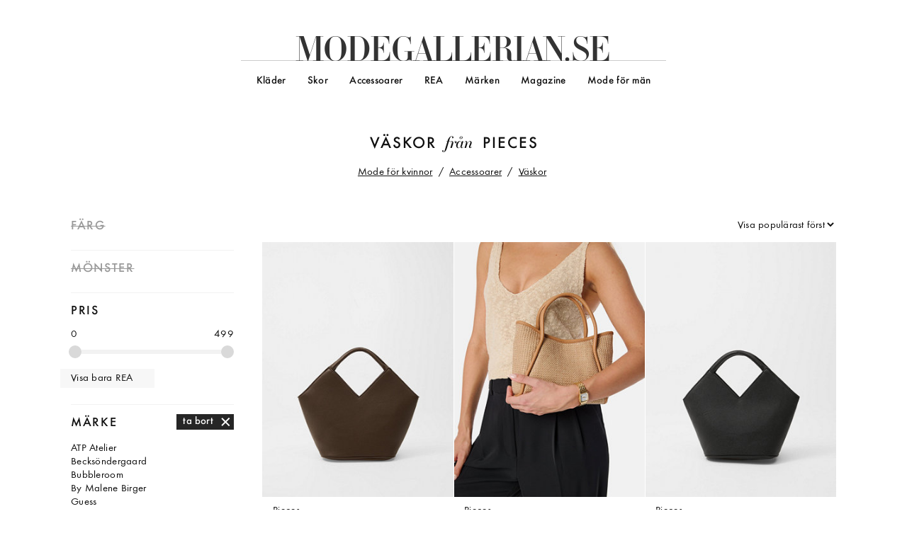

--- FILE ---
content_type: text/html; charset=utf-8
request_url: https://www.modegallerian.se/pieces/vaskor
body_size: 16893
content:
<!DOCTYPE html>
<html class="no-js" lang="sv">
<head>
	<meta charset="UTF-8">
	<meta http-equiv="X-UA-Compatible" content="IE=edge">
	<meta name="viewport" content="width=device-width,minimum-scale=1,initial-scale=1">
	<link rel="dns-prefetch preconnect" href="https://s0.mgcdn.se" crossorigin>
	<title>Snygga v&#228;skor fr&#229;n Pieces - Modegallerian</title>
	<script> (function(n,t,i,r,u){function o(){return(new RegExp("(^|;)\\s*"+r+"=([^;]*)\\s*(;|$)").exec(t.cookie||"")||[])[2]}function c(n){var t=[];return(n||"").split(".").forEach(function(n){var i=/^(\d+)=(\d)$/.exec(n);i&&t.push({id:parseInt(i[1],10),k:parseInt(i[2],10)})}),t}function l(n){return u.map(function(t){var e=t[0],s=t[1],r=t[2],i=0,u=n.filter(function(n){return n.id===e})[0],o,f;if(u&&u.k<r.length)i=u.k;else for(o=Math.random(),f=0;i<r.length-1;i++)if(f+=r[i],o<f)break;return{id:e,k:i,key:s}}
)}function a(n){var i="",u=new Date(2e3,1,1);return n&&n.length&&(i=n.map(function(n){return n.id+"="+n.k}).join("."),u=new Date(Date.now()+2592e6)),t.cookie=r+"="+i+";path=/;expires="+u.toUTCString(),i}var e,f,s,h;if(n[i]=function(){(n[i].q=n[i].q||[]).push(arguments)},!n.requestAnimationFrame){n[i].ga=function(){};return}e=["js"];n[i].ga=function(){var t={PageType:["contentGroup1","dimension1"]},r=n[i].f=[];return function(n,i){var u=t[n];u&&u.forEach(function(n){return r.push([n,i])})}}();f=[
];navigator.cookieEnabled&&(s=o(),h=c(s),f=l(h),a(f)!==o()&&(f=[]));n[i][r]=f.reduce(function(n,t){return t.k>0&&e.push(r+t.id+String.fromCharCode(96+t.k)),n.concat([["expId",t.key],["expVar",t.k]])},[]);t.documentElement.className=e.join(" ")})(window,document,"modegallerian","cx",[]) </script>
	<script> modegallerian.ga("PageType","Selection") </script>
	<script> window.ga=function(){(ga.q=ga.q||[]).push(arguments)};ga.l=+new Date; </script>
	<script> (function(n,t,i){var u,r;for(n("create",i.propertyId,i.cookieDomain),u=(i.fields||[]).concat(t.f||[]).concat(t.cx||[]),r=0;r<u.length;r++)n("set",u[r][0],u[r][1]);n("send","pageview")})(ga,modegallerian,{"propertyId":"UA-8355593-1","cookieDomain":"modegallerian.se"}) </script>
	<script async src="https://www.google-analytics.com/analytics.js"></script>
	<script async src="/!/js/a39e7b63a60ddeb837a2cc8d6c3ed66e/main.min.js"></script>
	<style> /* https://www.fontspring.com/licenses/jtd/webfont */
@font-face{font-family:"Essonnes";src:url(/!/fonts/4010f0b02ddadd7fecaf37f9edfea307/essonnesheadline-regular.woff2) format("woff2"),url(/!/fonts/ed6178919e945f5944b05ed4bd246eda/essonnesheadline-regular.woff) format("woff")}
/* https://www.fontspring.com/licenses/jtd/webfont */
@font-face{font-family:"Essonnes";font-style:italic;src:url(/!/fonts/881b6f7ad9c4d3b5e3a9b5d629ba76f2/essonnesdisplay-italic.woff2) format("woff2"),url(/!/fonts/cf1360e60b5899008aaecbf2c6a76ad6/essonnesdisplay-italic.woff) format("woff")}
/* https://www.fontspring.com/licenses/fontsite/webfont */
@font-face{font-family:"Function";src:url(/!/fonts/da52cc8bcff4d3b74d4c59446c979312/functionpro-book.woff2) format("woff2"),url(/!/fonts/88698cea765e619d3f56ae74e6d9a7a9/functionpro-book.woff) format("woff")}
/* https://www.fontspring.com/licenses/fontsite/webfont */
@font-face{font-family:"Function";font-weight:bold;src:url(/!/fonts/d3d5322e262ac3c1e38337d0a6b746e2/functionpro-medium.woff2) format("woff2"),url(/!/fonts/5097c279d745135d65b1a41b9a74692a/functionpro-medium.woff) format("woff")}
/* normalize.css v4.1.1 | MIT License | github.com/necolas/normalize.css */
html{-ms-text-size-adjust:100%;-webkit-text-size-adjust:100%}body{margin:0}article,aside,figcaption,figure,footer,header,main,nav,section{display:block}a{background-color:transparent;-webkit-text-decoration-skip:objects}a:active,a:hover{outline-width:0}b,strong{font-weight:inherit}b,strong{font-weight:bolder}img{border-style:none}
/* normalize.css v4.1.1 | MIT License | github.com/necolas/normalize.css */
button,input,select,textarea{font:inherit;margin:0}button,input{overflow:visible}button,select{text-transform:none}button,html [type="button"],[type="reset"],[type="submit"]{-webkit-appearance:button}button::-moz-focus-inner,[type="button"]::-moz-focus-inner,[type="reset"]::-moz-focus-inner,[type="submit"]::-moz-focus-inner{border-style:none;padding:0}button:-moz-focusring,[type="button"]:-moz-focusring,[type="reset"]:-moz-focusring,[type="submit"]:-moz-focusring{outline:1px dotted ButtonText}
/* modegallerian.se */
*{box-sizing:border-box}html{font-size:16px}body{font-family:"Function",sans-serif;font-weight:normal;letter-spacing:.015em;font-size:20px;line-height:1;min-width:320px;color:#0f0f0f}a{text-decoration:none;color:inherit}h1,h2,h3{font-size:100%;font-weight:normal;line-height:1;margin:0;padding:0}figure,p{margin:0}button,input,select,textarea{font-family:"Function",sans-serif;font-weight:normal;letter-spacing:.015em;line-height:inherit;color:inherit}input{-webkit-appearance:none;border-radius:0}::-webkit-input-placeholder{
color:inherit;opacity:1}::-moz-placeholder{color:inherit;opacity:1}:-ms-input-placeholder{color:inherit;opacity:1}::placeholder{color:inherit;opacity:1}body>header a{display:block}body>header .logo{display:-ms-flexbox;display:flex;-ms-flex-align:center;align-items:center;-ms-flex-pack:center;justify-content:center}body>header .logo a{font-family:"Essonnes",serif;font-weight:normal;letter-spacing:normal;position:relative;font-size:120%;letter-spacing:-.049em;text-transform:uppercase;color:#333}body>header
.logo .d{letter-spacing:-.042em}body>header .logo .e1{letter-spacing:-.007em}body>header .logo .g{letter-spacing:-.091em}body>header .logo .a1{letter-spacing:-.084em}body>header .logo .l1{letter-spacing:-.07em}body>header .logo .l2{letter-spacing:-.063em}body>header .logo .e2{letter-spacing:-.028em}body>header .logo .r{letter-spacing:-.056em}body>header .logo .i{letter-spacing:-.063em}body>header .logo .a2{letter-spacing:-.112em}body>header .logo ._{letter-spacing:0}body>header .logo .e3{letter-spacing:.033em
}body>footer{display:-ms-flexbox;display:flex;-ms-flex-flow:column nowrap;flex-flow:column nowrap;-ms-flex-align:center;align-items:center;padding:4rem 0 8rem;text-align:center;background:#262626;color:#fff}body>footer .social{font-size:80%;margin:-.5em -.2em -.5em 0}body>footer .social div{display:-ms-flexbox;display:flex;-ms-flex-flow:row nowrap;flex-flow:row nowrap;-ms-flex-align:center;align-items:center}body>footer .social div+div{margin-top:1em}body>footer .social .icon{display:block;width:1.5em;
height:1.5em}body>footer .social .icon svg{fill:white}body>footer .social a{display:block;text-decoration:underline}body>footer .newsletter{margin:3em 0}body>footer .newsletter p{margin-bottom:.5em}body>footer .newsletter-widget{padding:1em;background:linear-gradient(174deg,rgba(255,255,255,.04) 30%,rgba(255,255,255,.06) 60%,rgba(255,255,255,.04) 90%)}body>footer .newsletter-widget button{background:#fff;color:#000}body>footer ul{list-style:none;margin:0;padding:0;display:inline-block;font-size:80%;
line-height:1.25}body>footer a{padding:0 1em;white-space:nowrap}body>footer .copyright{margin-top:1.5em}.ggl{position:relative}.ggl img{position:absolute;bottom:0;left:0}body>header .logo .man{position:absolute;font-family:"Function",sans-serif;font-size:50%;font-weight:bold;letter-spacing:.01em;line-height:.8}body>header .logo .man::after{content:"";position:absolute;top:0;left:-.5em;bottom:0;right:-1em;background:rgba(0,191,255,.15);transform:rotate(-6deg)}body>header ul{list-style:none;margin:0;
padding:0}body>header>div{position:relative;width:100%;background:#fff;z-index:1}body>header>div.hello{position:fixed}body>header>div.bye{position:absolute}body>header .toggle-state,body>header .toggle-button{display:none}body>header nav a{line-height:1.5}body>header .more a::before{content:"» "}.scrolltotop{display:-ms-flexbox;display:flex;-ms-flex-align:center;align-items:center;-ms-flex-pack:center;justify-content:center;position:fixed;bottom:1em;right:1em;width:2em;height:2em;text-align:center;
background:#0f0f0f;color:#fff;border-radius:100%;opacity:0;visibility:hidden;transition:opacity .3s ease-out,visibility 0s linear .3s}.scrolltotop svg{width:90%}.scrolltotop.visible{opacity:1;visibility:visible;transition-delay:0s}.no-js .scrolltotop{display:none}body>main{padding-bottom:6rem}body>main>aside:last-of-type{margin:6rem 0 -6rem;padding:4rem 0;background:#f7f7f7}body>main>.push{position:relative;margin-bottom:2rem}body>main>.push>div{display:none;background-size:cover}body>main>.push>a{
position:absolute;top:0;left:0;bottom:0;right:0}.newsletter-widget form{display:-ms-flexbox;display:flex;-ms-flex-pack:center;justify-content:center;-ms-flex-align:center;align-items:center}.newsletter-widget input{padding:0;outline:0;border:0;background:transparent;-ms-flex:1 0 auto;flex:1 0 auto;line-height:1.5;border-bottom:1px solid currentColor}.newsletter-widget button{padding:0;border:0;cursor:pointer;-ms-flex:0 0 3em;flex:0 0 3em;margin-left:1em;font-size:80%;font-weight:bold;line-height:2
}.newsletter-widget .feedback{margin-bottom:.5em;font-weight:bold;color:#36b39e}.newsletter-widget .feedback.error{color:#dc143c}.newsletter-widget .error+form button{background:#dc143c}.breadcrumb-trail{cursor:default}.breadcrumb-trail>span{font-size:80%}.breadcrumb-trail a{margin-right:.25em;text-decoration:underline}.breadcrumb-trail .separator::before{content:"/";margin-right:.25em}.productsample{display:block;position:relative;overflow:hidden;padding-top:133.334%}.productsample img{position:absolute;
top:0;left:0;width:100%;height:auto}.productsample span{display:block;width:100%;font-size:80%;line-height:1.25}.productsample .brand{padding-top:.7em}.productsample .price{padding-top:.4em}.productsample .sale{color:#dc143c}.productsample .sale::after{content:attr(data-old);color:#0f0f0f;text-decoration:line-through;white-space:nowrap;margin-left:.5em}.refiner ul{list-style:none;margin:0;padding:0}.refiner .header{-webkit-tap-highlight-color:transparent;font-size:120%;font-weight:bold;letter-spacing:.09em;
line-height:1.2;text-transform:uppercase;display:-ms-flexbox;display:flex;-ms-flex-flow:row wrap;flex-flow:row wrap;-ms-flex-pack:justify;justify-content:space-between;-ms-flex-align:center;align-items:center;cursor:default}.refiner .header span{display:block}.refiner .header .reset{position:relative;top:-.1em;padding:0 2em 0 .66em;font-size:80%;line-height:1.55;letter-spacing:.015em;text-transform:none;background:#262626;color:#fff}.refiner .header .reset::before,.refiner .header .reset::after{
content:"";position:absolute;top:50%;right:.33em;width:1em;height:2px;margin-top:-1px;background:currentColor;transform:rotate(45deg)}.refiner .header .reset::after{transform:rotate(-45deg)}.refiner+.refiner{margin-top:1.5em;padding-top:1em;border-top:1px solid #f2f2f2}.refiner .body{line-height:1.25}.refiner .header~.body{padding-top:1em}.refiner.unavailable{color:#999}.refiner.unavailable .header{text-decoration:line-through}.refiner.unavailable .body{display:none}.brand-refiner .top{display:-ms-flexbox;
display:flex;-ms-flex-flow:column nowrap;flex-flow:column nowrap;-ms-flex-align:stretch;align-items:stretch}.brand-refiner .top>.active{display:inline-block;margin-left:-1em;padding:.25em 2em .25em 1em;background:#ffc;-ms-flex-item-align:start;align-self:flex-start;cursor:default}.brand-refiner .top a{display:inline-block}.brand-refiner .top span{display:inline-block;margin-left:-1em;padding:.25em 2em .25em 1em;background:#ffc;cursor:default}.brand-refiner .search{position:relative;margin-top:1em;
width:100%;transition:width .15s ease-out}.js .brand-refiner .search{min-height:calc(1.5em + 1px)}.brand-refiner .search .search-query{display:-ms-flexbox;display:flex;line-height:1.5;border-bottom:1px solid #0f0f0f}.brand-refiner .search .search-query label{display:block;-ms-flex:0 0 2em;flex:0 0 2em;height:1.5em}.brand-refiner .search .search-query label svg{height:100%}.brand-refiner .search .search-query input{-ms-flex:1 1 auto;flex:1 1 auto;padding:0;outline:0;border:0;background:transparent
}.brand-refiner .search .search-results{position:absolute;top:100%;left:0;right:0;padding:1em 0;line-height:1;background:#fff;box-shadow:0 .5em 1em rgba(0,0,0,.2);z-index:1}.brand-refiner .search .search-results a{display:block;padding:.25em 2em;overflow:hidden;text-overflow:ellipsis;white-space:nowrap}.brand-refiner .search .search-results a:hover,.brand-refiner .search .search-results a.selected{background:#ffc;color:inherit}.brand-refiner .search .search-results .none{display:block;padding:.25em
2em;color:#999}.brand-refiner .search .search-results:hover a.selected:not(:hover){background:none;color:inherit}.brand-refiner .search:not(.ready){margin-left:-1em;padding-left:1em;width:60%;background:#f7f7f7}.brand-refiner .search:not(.ready) .search-query{border-bottom-color:transparent}.color-refiner .swatch{display:block;padding-top:100%;font-size:0;white-space:nowrap;color:transparent}.color-refiner .colors{display:-ms-flexbox;display:flex;background-image:repeating-linear-gradient(-45deg,transparent,transparent
5px,#f2f2f2 3px,#f2f2f2 8px)}.color-refiner .colors li{-ms-flex:0 0 10%;flex:0 0 10%;overflow:hidden}.color-refiner .colors .white{position:relative}.color-refiner .colors .white::before,.color-refiner .colors .white::after{content:"";position:absolute;top:0;left:0;background:rgba(0,0,0,.15)}.color-refiner .colors .white::before{width:1px;height:100%}.color-refiner .colors .white::after{width:100%;height:1px}.color-refiner .shades .list{display:-ms-flexbox;display:flex;margin:1em 0 .5em}.color-refiner
.shades .list .swatch{-ms-flex:1 0 auto;flex:1 0 auto;padding-top:10%}.color-refiner .shades .list .white{border:1px solid rgba(0,0,0,.15);border-left:0}.color-refiner .shades .all{text-decoration:underline}.contextual-refiner .header{-ms-flex-pack:start;justify-content:flex-start}.contextual-refiner .header>span{margin-right:.5em}.contextual-refiner .body a{display:inline-block}.contextual-refiner .body span{color:#d9d9d9;cursor:default}.contextual-refiner .body ul{display:-ms-flexbox;display:flex;
-ms-flex-flow:column nowrap;flex-flow:column nowrap;-ms-flex-align:stretch;align-items:stretch}.contextual-refiner .body ul>.active{display:inline-block;margin-left:-1em;padding:.25em 2em .25em 1em;background:#ffc;-ms-flex-item-align:start;align-self:flex-start;cursor:default}.contextual-refiner .body ul ul{margin-left:1em}.contextual-refiner .body .root>a{font-weight:bold}.contextual-refiner .body .root+.root{margin-top:1em}.pattern-refiner .body{display:-ms-flexbox;display:flex;-ms-flex-flow:row
wrap;flex-flow:row wrap;margin:0 0 -8px -8px}.pattern-refiner .pattern{display:inline-block;-ms-flex-preferred-size:calc(33.333% - 8px);flex-basis:calc(33.333% - 8px);margin:0 0 8px 8px;overflow:hidden;height:50px;text-indent:100%;white-space:nowrap;background:url(/!/img/sprites/10bfda56b275f4638c1f113692e92964/patterns.png) 0 0 no-repeat}.pattern-refiner .nopattern{background-color:#f2f2f2}.pattern-refiner .stripes{background-position:0 -100px}.pattern-refiner .checks{background-position:0 -200px
}.pattern-refiner .dots{background-position:0 -300px}.pattern-refiner .patterned{background-position:0 -200px;background-size:100px 300px}.pattern-refiner .print{background-position:0 -250px;background-size:100px 300px}.pattern-refiner .active{background-color:#ffc}.price-refiner .range .labels{display:-ms-flexbox;display:flex;-ms-flex-pack:justify;justify-content:space-between;margin-top:-.5em;line-height:2}.price-refiner .range .label{cursor:default}.price-refiner .range .slider{position:relative;
margin-left:-3px;height:18px}.price-refiner .range .slider::before{content:"";position:absolute;top:6px;left:3px;bottom:6px;right:1px;background:#f2f2f2}.price-refiner .range .handle{position:absolute;width:18px;height:18px;background:#d9d9d9;border-radius:18px;box-shadow:0 0 1px white;cursor:pointer}.price-refiner .range .handle::after{content:"";position:absolute;width:36px;height:36px;top:-9px;left:-9px}.price-refiner .sale{margin-top:1em}.price-refiner .sale a{display:inline-block;margin-left:-1em;
padding:.25em 2em .25em 1em;background:#f7f7f7}.price-refiner .sale.active a{background:#ffc}.tag-refiner .body a{display:inline-block}.tag-refiner .body span{color:rgba(0,0,0,.3);cursor:default}.tag-refiner .body ul{display:-ms-flexbox;display:flex;-ms-flex-flow:column nowrap;flex-flow:column nowrap;-ms-flex-align:stretch;align-items:stretch}.tag-refiner .body ul>.active{display:inline-block;margin-left:-1em;padding:.25em 2em .25em 1em;background:#ffc;-ms-flex-item-align:start;align-self:flex-start;
cursor:default}.type-refiner .body ul{display:-ms-flexbox;display:flex;-ms-flex-flow:column nowrap;flex-flow:column nowrap;-ms-flex-align:stretch;align-items:stretch}.type-refiner .body ul>.active{display:inline-block;margin-left:-1em;padding:.25em 2em .25em 1em;background:#ffc;-ms-flex-item-align:start;align-self:flex-start;cursor:default}.visual-refiner ul a{display:inline-block}.visual-refiner ul+ul{margin-top:1em}.selection header{display:-ms-flexbox;display:flex;-ms-flex-flow:column nowrap;
flex-flow:column nowrap;-ms-flex-align:center;align-items:center;-ms-flex-pack:center;justify-content:center;position:relative;overflow:hidden;min-height:6em;padding-top:2.5em;padding-bottom:2em}.selection header a{text-decoration:underline}.selection header h1{font-size:120%;font-weight:bold;letter-spacing:.09em;line-height:1.2;text-transform:uppercase;margin:-.2em 0;padding-left:.09em;margin:-.1em 0;text-align:center}.selection header .copy{font-size:64%;line-height:1.4;margin-top:2em;text-align:left
}.selection header .copy p+p{margin-top:1.39em}.selection header .copy .toggle{-webkit-tap-highlight-color:transparent;display:none}.selection header.has-cover{color:#fff;z-index:0}.selection header.has-cover .copy{font-weight:bold}.selection header.has-cover .cover{position:absolute;top:0;left:0;width:100%;height:100%;background:#262626 none 50% 25%;background-size:cover;z-index:-1}.selection header.has-cover .cover::before{content:"";position:absolute;top:0;left:0;width:100%;height:100%;background:rgba(38,38,38,.5)
}.selection header:not(.has-cover){min-height:0;padding-top:1em;padding-bottom:1em}.selection header h1 a{text-decoration:none}.selection header h1 .cn{font-family:"Essonnes",serif;font-weight:normal;letter-spacing:normal;font-style:italic;text-transform:none;margin:0 .25em 0 .15em}.selection header h1 .price{text-transform:none}.selection header .more{margin-left:.5em;white-space:nowrap}.selection header .more::before{content:"» "}.selection .breadcrumbs:not(:empty){display:-ms-flexbox;display:flex;
-ms-flex-pack:center;justify-content:center}.selection .categories .sections{display:-ms-flexbox;display:flex}.selection .categories .sections h2{display:-ms-flexbox;display:flex;-ms-flex:1 0 auto;flex:1 0 auto;position:relative;line-height:5}.selection .categories .sections h2 a{display:block;position:relative;width:100%;font-size:150%;font-weight:bold;text-align:center;text-shadow:0 0 15px black;text-transform:none;color:#fff}.selection .categories .sections h2 span{position:absolute;top:0;left:0;
bottom:0;right:0;background:#262626 50% 50% no-repeat;background-size:cover}.selection .categories .groups{list-style:none;margin:0;padding:0;display:-ms-flexbox;display:flex;-ms-flex-pack:center;justify-content:center;margin-top:2rem;padding:2rem 0;background:#f7f7f7}.selection .categories .groups h2{font-weight:bold;margin-bottom:.5em}.selection .categories .groups a{display:block}.selection .categories .groups li>a{font-size:80%;line-height:1.25;white-space:nowrap}.selection .refiners{font-size:80%
}.selection .sortorder{font-size:80%;text-align:right;margin-bottom:1em}.selection .sortorder select{padding:0 0 0 .5em;border:0;background:#fff}.no-js .selection .sortorder{display:none}.selection .productsample-list{list-style:none;margin:0;padding:0;display:-ms-flexbox;display:flex;-ms-flex-flow:row wrap;flex-flow:row wrap}.selection .productsample-list .productsample span{padding-left:1em}.selection .productsample-list>.push{position:relative}.selection .productsample-list>.push a{display:block
}.selection .productsample-list>.push img{display:block;max-width:100%}.selection .productsample-list>.push+.push{display:none}.selection .pager{display:-ms-flexbox;display:flex;-ms-flex-flow:column nowrap;flex-flow:column nowrap;-ms-flex-align:center;align-items:center;margin-top:2rem}.selection .pager ol{list-style:none;margin:0;padding:0;display:-ms-flexbox;display:flex;-ms-flex-align:baseline;align-items:baseline;font-size:80%;line-height:2}.selection .pager ol li>a{display:block;padding:0 .5em
}.selection .pager ol li>span{display:block;white-space:nowrap;cursor:default}.selection .pager ol .current{padding:0 .75em;background:#ffc}.selection .pager ol li:first-of-type span{padding-right:.5em}.selection .pager ol li:last-of-type span{padding-left:.5em}.selection .pager .next{display:inline-block;padding:1em 4em;font-size:80%;font-weight:bold;letter-spacing:.1em;text-align:center;text-transform:uppercase;background:#262626;color:#fff;margin-top:1em}.selection .no-matches{text-align:center
}.selection .no-matches::after{content:"☹";display:block;font-size:300%;margin-top:.2em}.selection .help.continued{position:relative;margin-top:4rem}.selection .help.continued>a[id]{margin-top:-6em;position:absolute}.selection .help.continued p{line-height:1.5;margin:1.5em 0;margin-bottom:0}.selection .help.continued p a{text-decoration:underline}.selection .inspiration{margin-top:4rem}.selection .inspiration h2{font-size:120%;font-weight:bold;letter-spacing:.09em;line-height:1.2;text-transform:uppercase;
margin:-.2em 0;padding-left:.09em;padding-bottom:2rem;text-align:center}.selection .inspiration h2 a{text-decoration:none}.selection .inspiration h2 .cn{font-family:"Essonnes",serif;font-weight:normal;letter-spacing:normal;font-style:italic;text-transform:none;margin:0 .25em 0 .15em}.selection .inspiration h2 .price{text-transform:none}.selection .inspiration ul{list-style:none;margin:0;padding:0}.selection .inspiration li{position:relative}.selection .inspiration .cover{display:block;position:relative;
padding-top:50%;background-color:#f7f7f7;background-position:0 0;background-size:cover}.selection .inspiration .cover span{position:absolute;bottom:2em;left:0;max-width:75%;padding:.5em 1em .5em 2em;font-size:80%;font-weight:bold;background:rgba(255,255,255,.85)}.selection .inspiration blockquote{position:relative;padding:0;margin:1.5em 0 0;font-size:80%;line-height:1.25}.selection .inspiration blockquote::before{content:"";display:inline-block;width:1.5em}.selection .inspiration blockquote::after{
font-family:"Essonnes",serif;font-weight:normal;letter-spacing:normal;content:"“";position:absolute;top:-.2em;left:0;font-size:250%}.selection.bonprix .refiners,.selection.bonprix .results{display:none}.selection.bonprix .banner{display:-ms-flexbox;display:flex;-ms-flex-align:center;align-items:center;-ms-flex-pack:center;justify-content:center;margin:0 auto;height:460px;background-size:cover}.selection.bonprix .banner span{font-family:"Essonnes",serif;font-weight:normal;letter-spacing:normal;display:block;
font-size:200%;padding:.5em .75em;background:rgba(255,255,255,.5)}.shoppinglink{position:relative;height:100%;background:#fff}.shoppinglink span{display:-ms-flexbox;display:flex;-ms-flex-pack:start;justify-content:flex-start}.shoppinglink p{font-size:80%;line-height:1.25;padding:1em 0}.shoppinglink a{font-size:80%;text-decoration:underline}.shoppinglink a::after{content:"";position:absolute;top:0;left:0;width:100%;height:100%}.shoppinglink-list{list-style:none;margin:0;padding:0;display:-ms-flexbox;
display:flex;-ms-flex-flow:row wrap;flex-flow:row wrap;-ms-flex-pack:justify;justify-content:space-between}@media screen and (orientation:landscape){.selection .categories .sections{-ms-flex-pack:center;justify-content:center;margin-left:-1px}.selection .categories .sections h2{-ms-flex-preferred-size:30%;flex-basis:30%;margin-left:1px;line-height:7}}@media screen and (orientation:portrait){.selection .categories .sections{-ms-flex-flow:column nowrap;flex-flow:column nowrap;margin-bottom:-1px}.selection
.categories .sections h2{margin-bottom:1px}}@media screen and (max-width:767px){body>header>div{height:3em;border-bottom:1px solid #0f0f0f}body>header .logo{height:100%;box-shadow:0 0 1em rgba(15,15,15,.2)}body>header .logo a{padding:.5em 1em}body>footer{padding-top:6rem}body>footer .newsletter{min-width:320px;width:calc(100% - 2em)}body>footer .newsletter p span{white-space:nowrap}body>footer .newsletter p span+span{display:block;margin-top:.25em}body>header .logo .man{top:.33em;right:2.05em}body>header{
height:3em}body>header>div{position:fixed}body>header .toggle-state{opacity:0;display:block;position:absolute;top:1em;right:1em}body>header .toggle-button{display:block;position:absolute;top:0;right:0;width:3em;height:3em}body>header .toggle-button span,body>header .toggle-button::before,body>header .toggle-button::after{position:absolute;top:50%;left:50%;margin-left:-.5em;width:1em;height:.1em;background:#0f0f0f;transition:all .5s ease}body>header .toggle-button::before{content:"";margin-top:-.25em
}body>header .toggle-button::after{content:"";margin-top:.25em}body>header nav{visibility:hidden;position:absolute;position:fixed;top:calc(3em - 1px);left:0;right:0;height:calc(100vh - 3em + 1px);padding-left:calc(55% - 150px);background:transparent;transition:background-color .3s ease-out}body>header nav>ul{visibility:hidden;overflow:hidden;overflow-y:auto;height:calc(100vh - 3em + 1px);padding:1em 0 6em 1em;background:#fff;border-top:1px solid #0f0f0f;transform:translateX(100%);transition:transform
.3s cubic-bezier(0,1,.5,1)}body>header nav>ul>li{margin-top:.5em;padding-left:1em}.js body>header nav .group:not(.expanded)>a{position:relative}.js body>header nav .group:not(.expanded)>a::after{content:" …"}.js body>header nav .group:not(.expanded)>a span{position:absolute;top:0;left:0;width:100%;height:100%}.js body>header nav .group:not(.expanded) .nested{display:none}body>header nav .men::before,body>header nav .women::before{content:"";display:block;width:2em;margin-top:2em;padding-top:1em;
border-top:1px solid #0f0f0f}body>header .nav-overlay{display:none}body>header .nested{padding:0 0 .5em 1em}body>header .toggle-state:checked~.toggle-button span{opacity:0}body>header .toggle-state:checked~.toggle-button::before{margin-top:-.05em;transform:rotate(225deg) scaleX(1.2)}body>header .toggle-state:checked~.toggle-button::after{margin-top:-.05em;transform:rotate(-225deg) scaleX(1.2)}body>header .toggle-state:checked~nav{visibility:visible;background:rgba(38,38,38,.5)}body>header .toggle-state:checked~nav>ul{
visibility:visible;transform:translateX(0)}.scrolltotop{bottom:2em;font-size:80%;background:rgba(255,255,255,.25);color:inherit}.scrolltotop svg{width:100%}body>main>aside:last-of-type{padding-left:2rem;padding-right:2rem}body>main>.push{margin:1rem 1rem 2rem}body>main>.push>div.m{display:block;padding-bottom:100%}.breadcrumb-trail{line-height:1.25;margin-top:-.25em}.breadcrumb-trail>span{font-size:70%}.refiner+.refiner{margin-top:0;padding-top:0}.refiner:last-of-type{border-bottom:1px solid #f2f2f2
}.refiner .header{font-size:80%;padding-top:1em;padding-bottom:1em}.refiner .header .reset{font-size:100%}.refiner .header~.body{padding-top:0;padding-bottom:1em}.js .refiner.collapsible:not(.expanded):not(.active) .header::after{content:"»";display:inline-block;margin-left:auto;transform:rotate(90deg)}.js .refiner.collapsible:not(.expanded).unavailable .header::after{content:""}.js .refiner.collapsible:not(.expanded) .body{display:none}.brand-refiner .top{margin-left:1em;line-height:1.5}.brand-refiner
.top>li{position:relative}.brand-refiner .top>li a::after{content:"";position:absolute;top:0;left:0;bottom:0;right:0}.brand-refiner .search:not(.ready){margin-left:0}.contextual-refiner .body ul{margin-left:1em;line-height:1.5}.contextual-refiner .body ul>li{position:relative}.contextual-refiner .body ul>li a::after{content:"";position:absolute;top:0;left:0;bottom:0;right:0}.contextual-refiner .header>span{text-transform:none}.tag-refiner .body ul{margin-left:1em;line-height:1.5}.tag-refiner .body
ul>li{position:relative}.tag-refiner .body ul>li a::after{content:"";position:absolute;top:0;left:0;bottom:0;right:0}.type-refiner .body ul{margin-left:1em;line-height:1.5}.type-refiner .body ul>li{position:relative}.type-refiner .body ul>li a::after{content:"";position:absolute;top:0;left:0;bottom:0;right:0}.selection header{padding-left:2rem;padding-right:2rem}.selection header h1{font-size:96%}.selection header{padding-top:1em;padding-bottom:1em}.js .selection header .copy.long:not(.full){position:relative;
max-height:5.6em;overflow:hidden}.js .selection header .copy.long:not(.full) .toggle{display:block;position:absolute;bottom:0;left:-1em;right:-1em;height:4.2em;background:linear-gradient(0deg,#fff,rgba(255,255,255,0))}.js .selection header .copy.long:not(.full) .toggle::before{content:"";position:absolute;bottom:0;left:50%;width:3.4em;height:3.4em;margin:0 0 -1.7em -1.7em;background:rgba(255,255,255,.75);border-radius:3.4em}.js .selection header .copy.long:not(.full) .toggle::after{content:"»";position:absolute;
bottom:-.21em;left:calc(50% - .21em);font-size:235%;line-height:1;transform:rotate(90deg)}.js .selection header:not(.initialized) .copy.long{visibility:hidden}.selection .categories .groups{-ms-flex-flow:column nowrap;flex-flow:column nowrap;-ms-flex-align:center;align-items:center;margin:1rem 0}.selection .categories .groups li+li{margin-top:2rem}.selection .categories .groups.multiple{padding-left:2rem;padding-right:2rem;display:block}.selection .categories .groups.multiple li>a{padding-left:1em
}.selection .productsample-list{margin-bottom:-1em}.selection .productsample-list li{margin-bottom:1em}.selection .help.continued{margin-left:2rem;margin-right:2rem}.selection .inspiration h2{font-size:96%}.selection .inspiration li+li{margin-top:2rem}.selection .inspiration blockquote{margin-left:2rem;margin-right:2rem}.selection{display:-ms-flexbox;display:flex;-ms-flex-flow:column nowrap;flex-flow:column nowrap}.selection .breadcrumbs:not(:empty){-ms-flex-order:-1;order:-1;padding:1em 0}.selection
.breadcrumb-trail,.selection .refiners,.selection .sortorder,.selection .pager{margin-left:2rem;margin-right:2rem}.selection .refiners{margin-top:.5em;margin-bottom:1em}.selection .sortorder{padding-bottom:1em;text-align:left}.selection .sortorder select{width:100%;padding:0}.selection .productsample-list li{-ms-flex:0 0 50%;flex:0 0 50%}.selection .productsample-list li:not(:nth-child(2n+1)) .productsample::after{content:"";position:absolute;top:0;left:0;bottom:0;border-left:1px solid #fff}.selection
.productsample-list>.push{-ms-flex:0 0 100%;flex:0 0 100%}.selection .no-matches{margin-top:1em}.js .selection:not(.initialized) .refiners,.js .selection:not(.initialized) .sortorder{visibility:hidden}.js .selection.compact .filter-toggle{-webkit-tap-highlight-color:transparent;margin-left:2rem;margin-right:2rem;display:inline-block;padding:1em 4em;font-size:80%;font-weight:bold;letter-spacing:.1em;text-align:center;text-transform:uppercase;background:#262626;color:#fff;display:block;padding:0;margin-top:.5em;
margin-bottom:2em;background:#36b39e}.js .selection.compact .filter-toggle::before{content:"☰";display:inline-block;transform:scaleX(1.6);-webkit-clip-path:polygon(0% 0%,80% 0%,20% 100%,0% 100%);clip-path:polygon(0% 0%,80% 0%,20% 100%,0% 100%)}.js .selection.compact .filter-toggle::after{content:attr(data-label);margin-left:1em;line-height:2.5}.js .selection.compact .refiners,.js .selection.compact .sortorder{display:none}.selection.brand-root header{background:#f2f2f2}.selection.brand-root .breadcrumbs{
text-align:center}.selection.bonprix header{margin-bottom:1em;background:transparent}.shoppinglink-list li+li{margin-top:2rem}.shoppinglink-list .shoppinglink{padding:2rem}}@media screen and (min-width:768px){body>header .logo{-ms-flex-align:end;align-items:flex-end;height:4.5em}body>header .logo a{width:36rem;margin-bottom:-.13em;font-size:250%;text-align:center}body>header .logo a::before{content:"";position:absolute;top:.85em;left:0;right:0;height:0;border-top:1px solid rgba(0,0,0,.2);border-bottom:.1em
solid #fff}body>footer .newsletter-widget{margin:0 -1em}body>header .logo .man{top:.24em;left:50%;margin-left:10em}body>header{height:9em}body>header nav{display:-ms-flexbox;display:flex;-ms-flex-pack:center;justify-content:center;height:3em}body>header nav a:hover{text-decoration:underline}body>header nav>ul{display:-ms-flexbox;display:flex;font-size:80%}body>header nav>ul>li>a{display:block;padding:0 1em;font-weight:bold;line-height:3.75}body>header .nested{display:none;position:absolute;top:100%;
margin:-1.5em 0 0 -1em;z-index:1}body>header .nested ul{display:-ms-flexbox;display:flex;-ms-flex-flow:column wrap;flex-flow:column wrap;min-width:450px;height:13em;padding:2.5em 0 1em 2em;background:rgba(255,255,255,0)}body>header .nested li{display:block;padding-right:3em}body>header .group:hover>a{text-decoration:underline}body>header .group:hover .nested{display:block}body>header .group:hover~.nav-overlay{position:absolute;top:100%;left:0;right:0;height:12em;background:rgba(247,247,247,.98);
border-top:1px solid #ededed;border-bottom:1px solid #0f0f0f}body>header>div.free{box-shadow:0 0 1em rgba(15,15,15,.2)}body>header>div.free .logo{display:none}body>main>.push>div.t{display:block;padding-bottom:25%}.selection header h1~*{width:30rem;margin-left:auto;margin-right:auto}.selection header p{text-align:justify}.selection header.has-cover{min-height:9em}.selection header:not(.has-cover){margin-bottom:-1em}.selection .categories .sections{margin-top:2rem}.selection .categories .groups.single
li{-moz-column-count:2;column-count:2;-moz-column-gap:4rem;column-gap:4rem}.selection .productsample-list{margin-bottom:-2em}.selection .productsample-list li{margin-bottom:2em}.selection .help.continued p{text-align:justify}.selection .inspiration ul{display:-ms-flexbox;display:flex;-ms-flex-flow:row wrap;flex-flow:row wrap;-ms-flex-pack:center;justify-content:center;margin:-1rem}.selection .inspiration li{-ms-flex:0 1 50%;flex:0 1 50%;max-width:calc(400px + 2rem);padding:1rem}.selection .breadcrumbs:not(:empty){
margin-top:1em}.selection .items{margin-top:3em}.selection .items::after{content:"";display:table;clear:both}.selection .productsample-list li{-ms-flex:0 0 33.33333%;flex:0 0 33.33333%}.selection .productsample-list li:not(:nth-child(3n+1)) .productsample::after{content:"";position:absolute;top:0;left:0;bottom:0;border-left:1px solid #fff}.selection .productsample-list>.push{-ms-flex:0 0 calc(200%/3);flex:0 0 calc(200%/3)}.selection .refiners{float:left;width:25%;padding-right:2rem}.selection .results{
margin-left:25%}.selection .pager{width:66.666%}.selection .no-matches{margin-right:33.333%}.shoppinglink-list{margin-bottom:-2rem}.shoppinglink-list li{-ms-flex:0 0 50%;flex:0 0 50%;-ms-flex-preferred-size:calc(50% - 1rem);flex-basis:calc(50% - 1rem);margin-bottom:2rem}.shoppinglink-list .shoppinglink{padding:2rem}.shoppinglink-list span{-ms-flex-align:center;align-items:center;height:50px}}@media screen and (min-width:768px) and (max-width:1199px){body>main>aside:last-of-type{padding-left:2rem;
padding-right:2rem}.selection header{padding-left:2rem;padding-right:2rem}.selection .categories .groups{padding-left:2rem;padding-right:2rem}.selection .categories .groups.multiple{-ms-flex-pack:justify;justify-content:space-between}.selection .help.continued{width:40rem;margin-left:auto;margin-right:auto}.selection .inspiration ul{margin:-1rem 1rem}.selection .items{margin-left:2rem;margin-right:2rem}}@media screen and (min-width:1200px){html{font-size:20px;
overflow-y:scroll}body{font-size:19px}body>header .logo a{width:30rem}body>main>.push{min-width:54rem;max-width:60rem;width:80%;margin-left:auto;margin-right:auto}.brand-refiner .top a:hover{text-decoration:underline}.contextual-refiner .body a:hover{text-decoration:underline}.tag-refiner .body a:hover{text-decoration:underline}.visual-refiner ul a:hover{text-decoration:underline}.selection header h1~*{width:45rem}.selection header.has-cover .cover.lores{filter:blur(1px);transform:scale(1.02)}.selection
.categories{min-width:54rem;max-width:60rem;width:80%;margin-left:auto;margin-right:auto}.selection .categories .groups a:hover{text-decoration:underline}.selection .categories .groups li+li{margin-left:4rem}.selection .items{min-width:54rem;max-width:60rem;width:80%;margin-left:auto;margin-right:auto}.selection .help.continued{width:30rem;margin-left:auto;margin-right:auto}.selection .inspiration{min-width:54rem;max-width:60rem;width:80%;margin-left:auto;margin-right:auto}.shoppinglink-list{min-width:54rem;
max-width:60rem;width:80%;margin-left:auto;margin-right:auto}}@media screen and (max-width:360px){body>header .logo a{font-size:100%}}@media screen and (min-width:1600px){.selection .refiners{width:20%}.selection .items{max-width:none;width:75rem}.selection .results{margin-left:20%}.selection .productsample-list li{-ms-flex:0 0 25%;flex:0 0 25%}.selection .productsample-list li:not(:nth-child(4n+1)) .productsample::after{content:"";position:absolute;top:0;left:0;bottom:0;border-left:1px solid #fff
}.selection .productsample-list>.push{-ms-flex:0 0 50%;flex:0 0 50%}.selection .pager{width:75%}.selection .no-matches{margin-right:25%}} </style>
	<link rel="image_src" href="https://www.modegallerian.se/!/img/95e5f17126094d3053a24fdf0c4604f4/modegallerian.png">
	<meta name="description" content="Snygga v&#228;skor fr&#229;n Pieces. Hos Modegallerian.se hittar du kl&#228;der, skor &amp; accessoarer fr&#229;n de b&#228;sta butikerna online. Handla mode smartare!">
	<meta property="og:title" content="Snygga v&#228;skor fr&#229;n Pieces">
	<meta property="og:description" content="Snygga v&#228;skor fr&#229;n Pieces. Hos Modegallerian.se hittar du kl&#228;der, skor &amp; accessoarer fr&#229;n de b&#228;sta butikerna online. Handla mode smartare!">
	<meta property="og:image" content="https://www.modegallerian.se/!/img/95e5f17126094d3053a24fdf0c4604f4/modegallerian.png">
	<meta property="og:locale" content="sv_SE">
	<meta property="og:site_name" content="Modegallerian">
	<meta property="fb:app_id" content="149881228376463">
	<link rel="icon" type="image/png" href="/!/img/2e6148731383f8f95bb468a4fbd42e41/favicon.png">
	<link rel="apple-touch-icon" href="/!/img/cb5f37e4274ccbebab4cd4fee63f337e/touchicon.png">
</head>
<body class="selection-page"><div hidden style="display:none">
	<svg viewBox="0 0 6 6">
		<defs>
			<g id="svg-scrolltotop-icon" stroke="currentColor" stroke-width=".3">
				<polyline fill="none" points="2,3 3,2 4,3" />
				<polyline fill="none" points="2,4 3,3 4,4" />
			</g>
		</defs>
	</svg>
	<svg viewBox="0 0 2 3">
		<defs>
			<g id="svg-search-icon" stroke="currentColor">
				<circle cx="0.78578" cy="1.28578" r="0.58578" fill="none" stroke-width=".2" />
				<line x1="1.2" y1="1.7" x2="1.85" y2="2.35" stroke-width=".3" />
			</g>
		</defs>
	</svg>
</div>
<header>
	<div>
		<div class="logo"><a href="/"><span class="m">M</span><span class="o">o</span><span class="d">d</span><span class="e1">e</span><span class="g">g</span><span class="a1">a</span><span class="l1">l</span><span class="l2">l</span><span class="e2">e</span><span class="r">r</span><span class="i">i</span><span class="a2">a</span><span class="n">n</span><span class="_">.</span><span class="s">s</span><span class="e3">e</span></a></div>
		<input class="toggle-state" id="header-nav-toggle" type="checkbox"/>
		<label class="toggle-button" for="header-nav-toggle"><span></span></label>
		<nav>
			<ul>
				<li class=" group"><a href="/klader" onclick="">Kl&#228;der</a>
					<div class="nested">
						<ul>
							<li><a href="/klanningar">Kl&#228;nningar</a></li>
							<li><a href="/festklanningar">Festkl&#228;nningar</a></li>
							<li><a href="/jumpsuits-playsuits">Jumpsuits &amp; playsuits</a></li>
							<li><a href="/trojor">Tr&#246;jor</a></li>
							<li><a href="/toppar">Toppar</a></li>
							<li><a href="/t-shirts">T-shirts</a></li>
							<li><a href="/jeans">Jeans</a></li>
							<li><a href="/kjolar">Kjolar</a></li>
							<li><a href="/leggings-tights">Leggings &amp; tights</a></li>
							<li><a href="/jackor">Jackor</a></li>
							<li><a href="/bomberjackor">Bomberjackor</a></li>
							<li><a href="/kappor">Kappor</a></li>
							<li><a href="/bikini">Bikini</a></li>
							<li><a href="/underklader">Underkl&#228;der</a></li>
							<li class="more"><a href="/klader">fler kl&#228;der</a></li>
						</ul>
					</div></li>
				<li class=" group"><a href="/skor" onclick="">Skor</a>
					<div class="nested">
						<ul>
							<li><a href="/pumps-klackskor">Pumps &amp; klackskor</a></li>
							<li><a href="/sneakers-streetskor">Sneakers &amp; streetskor</a></li>
							<li><a href="/stovlar-stovletter">St&#246;vlar &amp; st&#246;vletter</a></li>
							<li><a href="/sandaler-sandaletter">Sandaler &amp; sandaletter</a></li>
							<li><a href="/gummistovlar">Gummist&#246;vlar</a></li>
							<li class="more"><a href="/skor">fler skor</a></li>
						</ul>
					</div></li>
				<li class=" group"><a href="/accessoarer" onclick="">Accessoarer</a>
					<div class="nested">
						<ul>
							<li><a href="/vaskor">V&#228;skor</a></li>
							<li><a href="/handvaskor">Handv&#228;skor</a></li>
							<li><a href="/smycken">Smycken</a></li>
							<li><a href="/chokers">Chokers</a></li>
							<li><a href="/solglasogon">Solglas&#246;gon</a></li>
							<li><a href="/klockor">Klockor</a></li>
							<li><a href="/balten-skarp">B&#228;lten &amp; sk&#228;rp</a></li>
							<li><a href="/halsdukar-scarves">Halsdukar &amp; scarves</a></li>
							<li class="more"><a href="/accessoarer">fler accessoarer</a></li>
						</ul>
					</div></li>
				<li class="sale"><a href="/kvinna?rea=1">REA</a></li>
				<li class="brands"><a href="/varumarken">M&#228;rken</a></li>
				<li class="magazine"><a href="/magazine">Magazine</a></li>
				<li class="men"><a href="/man">Mode f&#246;r m&#228;n</a></li>
				<li class="nav-overlay"></li>
			</ul>
		</nav>
	</div>
</header>
<script> modegallerian("header") </script>

	<main>
<article class="selection filtered">
	<header>
		<h1><a href="/vaskor">V&#228;skor</a> <span class="cn">fr&#229;n</span> <a href="/pieces">Pieces</a></h1>
	</header>
	<section class="breadcrumbs">
<div class="breadcrumb-trail" xmlns:v="http://rdf.data-vocabulary.org/#">
		<span class="breadcrumb" typeof="v:Breadcrumb"><a href="/" rel="v:url" property="v:title">Mode f&#246;r kvinnor</a>
		<span class="separator"></span><span rel="v:child">
		<span class="breadcrumb" typeof="v:Breadcrumb"><a href="/accessoarer" rel="v:url" property="v:title">Accessoarer</a>
		<span class="separator"></span><span rel="v:child">
		<span class="breadcrumb" typeof="v:Breadcrumb"><a href="/vaskor" rel="v:url" property="v:title">V&#228;skor</a>
	</span></span></span></span></span>
</div></section>
	<section class="items">
		<div class="filter-toggle" data-label="Visa filter"></div>
		<div class="refiners">
			<div class="refiner color-refiner collapsible unavailable">
				<div class="header">F&#228;rg </div>
				<div class="body">
					<ul class="colors">
					</ul>
				</div>
			</div>
			<div class="refiner pattern-refiner collapsible unavailable">
				<div class="header">M&#246;nster </div>
				<div class="body">
				</div>
			</div>
			<div class="refiner price-refiner collapsible unavailable">
				<div class="header">Pris</div>
			</div>
			<div class="refiner brand-refiner collapsible unavailable">
				<div class="header">M&#228;rke</div>
			</div>
			<div class="refiner contextual-refiner collapsible">
				<div class="header"><span>Mer fr&#229;n </span> Pieces </div>
				<div class="body">
					
	<ul>
		<li class="root"><a href="/pieces/klader">Kl&#228;der</a>
	<ul>
		<li><a href="/pieces/blusar">Blusar</a>&nbsp;<span>(4)</span></li>
		<li><a href="/pieces/byxor">Byxor</a>&nbsp;<span>(16)</span></li>
		<li><a href="/pieces/festklanningar">Festkl&#228;nningar</a>&nbsp;<span>(10)</span></li>
		<li><a href="/pieces/jackor">Jackor</a>&nbsp;<span>(6)</span></li>
		<li><a href="/pieces/jeans">Jeans</a>&nbsp;<span>(17)</span></li>
		<li><a href="/pieces/jeansjackor">Jeansjackor</a>&nbsp;<span>(5)</span></li>
		<li><a href="/pieces/kappor">Kappor</a>&nbsp;<span>(2)</span></li>
		<li><a href="/pieces/kavajer-kostymer">Kavajer &amp; kostymer</a>&nbsp;<span>(6)</span></li>
		<li><a href="/pieces/kjolar">Kjolar</a>&nbsp;<span>(37)</span></li>
		<li><a href="/pieces/klanningar">Kl&#228;nningar</a>&nbsp;<span>(60)</span></li>
		<li><a href="/pieces/linnen">Linnen</a>&nbsp;<span>(2)</span></li>
		<li><a href="/pieces/shorts-kortbyxor">Shorts &amp; kortbyxor</a>&nbsp;<span>(25)</span></li>
		<li><a href="/pieces/skjortor">Skjortor</a>&nbsp;<span>(14)</span></li>
		<li><a href="/pieces/toppar">Toppar</a>&nbsp;<span>(71)</span></li>
		<li><a href="/pieces/trenchcoats">Trenchcoats</a>&nbsp;<span>(2)</span></li>
		<li><a href="/pieces/trojor">Tr&#246;jor</a>&nbsp;<span>(22)</span></li>
		<li><a href="/pieces/t-shirts">T-shirts</a>&nbsp;<span>(18)</span></li>
		<li><a href="/pieces/underklader">Underkl&#228;der</a>
	<ul>
		<li><a href="/pieces/strumpbyxor">Strumpbyxor</a>&nbsp;<span>(5)</span></li>
		<li><a href="/pieces/bodys-set">Bodys &amp; set</a>&nbsp;<span>(1)</span></li>
	</ul></li>
	</ul></li>
		<li class="root"><a href="/pieces/accessoarer">Accessoarer</a>
	<ul>
		<li><a href="/pieces/balten-skarp">B&#228;lten &amp; sk&#228;rp</a>&nbsp;<span>(9)</span></li>
		<li><a href="/pieces/mossor">M&#246;ssor</a>&nbsp;<span>(6)</span></li>
		<li><a href="/pieces/halsdukar-scarves">Halsdukar &amp; scarves</a>&nbsp;<span>(1)</span></li>
		<li><a href="/pieces/smycken">Smycken</a>
	<ul>
		<li><a href="/pieces/orhangen">&#214;rh&#228;ngen</a>&nbsp;<span>(7)</span></li>
		<li><a href="/pieces/armband">Armband</a>&nbsp;<span>(4)</span></li>
		<li><a href="/pieces/halsband">Halsband</a>&nbsp;<span>(2)</span></li>
	</ul></li>
		<li><a href="/pieces/vaskor">V&#228;skor</a>
	<ul>
		<li><a href="/pieces/handvaskor">Handv&#228;skor</a>&nbsp;<span>(6)</span></li>
	</ul></li>
	</ul></li>
	</ul>
				</div>
			</div>
		</div>
		<div class="results">
			<div class="sortorder">
				<select disabled="disabled">
					<option selected="selected" value="/pieces/vaskor">Visa popul&#228;rast f&#246;rst</option>
					<option value="/pieces/vaskor?sortera=nyast">Visa nyast f&#246;rst</option>
					<option value="/pieces/vaskor?sortera=billigast">Visa billigast f&#246;rst</option>
				</select>
			</div>
			<ul class="productsample-list">
				<li>
<a class="productsample" href="/pieces-pcmaria-cross-body-pp-brun-4730297" data-id="4730297">
<img src="https://s0.mgcdn.se/p/2/p/8/4730297/261170489-14588f9a897103d665967eef975bdd22/pieces-pcmaria-cross-body-pp-brun-1.jpg" alt="Pieces Pcmaria Cross Body Pp - Brun" width="300" height="400">
	<span class="brand">Pieces</span>
	<span class="name">Pcmaria Cross Body Pp - Brun</span>
	<span class="price">449 kr</span>
</a>
				</li>
				<li>
<a class="productsample" href="/pieces-pcabigal-cross-body-bag-natural-4722066" data-id="4722066">
<img src="https://s0.mgcdn.se/p/2/p/2/4722066/226232480-9dd210d56ba70160b1c8ca0069202f65/pieces-pcabigal-cross-body-bag-natural-1.jpg" alt="Pieces Pcabigal Cross Body Bag Natural" width="300" height="400">
	<span class="brand">Pieces</span>
	<span class="name">Pcabigal Cross Body Bag Natural</span>
	<span class="price">399 kr</span>
</a>
				</li>
				<li>
<a class="productsample" href="/pieces-pcmaria-cross-body-pp-svart-4730296" data-id="4730296">
<img src="https://s0.mgcdn.se/p/2/p/8/4730296/261170489-96f0048f74655a6b1d5a9a5fc9243d58/pieces-pcmaria-cross-body-pp-svart-1.jpg" alt="Pieces Pcmaria Cross Body Pp - Svart" width="300" height="400">
	<span class="brand">Pieces</span>
	<span class="name">Pcmaria Cross Body Pp - Svart</span>
	<span class="price">449 kr</span>
</a>
				</li>
				<li>
<a class="productsample" href="/pieces-pcuma-cross-body-noos-rod-4730295" data-id="4730295">
<img src="https://s0.mgcdn.se/p/2/p/8/4730295/261170489-fb4358149fe84cb3a8b05d67aa05ba92/pieces-pcuma-cross-body-noos-rod-1.jpg" alt="Pieces Pcuma Cross Body Noos - R&#246;d" width="300" height="400">
	<span class="brand">Pieces</span>
	<span class="name">Pcuma Cross Body Noos - R&#246;d</span>
	<span class="price">499 kr</span>
</a>
				</li>
				<li>
<a class="productsample" href="/pieces-pcballoon-leo-bag-d2d-brun-4728305" data-id="4728305">
<img src="https://s0.mgcdn.se/p/2/p/8/4728305/247698994-47e68e51831e080698ea7c163a7d3467/pieces-pcballoon-leo-bag-d2d-brun-1.jpg" alt="Pieces Pcballoon Leo Bag D2D - Brun" width="300" height="400">
	<span class="brand">Pieces</span>
	<span class="name">Pcballoon Leo Bag D2D - Brun</span>
	<span class="price sale" data-old="449 kr">224 kr</span>
</a>
				</li>
				<li>
<a class="productsample" href="/pieces-pcuma-cross-body-noos-svart-4727477" data-id="4727477">
<img src="https://s0.mgcdn.se/p/2/p/8/4727477/261170404-72cdc8bad6824d40b807f3dc92b20309/pieces-pcuma-cross-body-noos-svart-1.jpg" alt="Pieces Pcuma Cross Body Noos - Svart" width="300" height="400">
	<span class="brand">Pieces</span>
	<span class="name">Pcuma Cross Body Noos - Svart</span>
	<span class="price">499 kr</span>
</a>
				</li>
			</ul>
		</div>
	</section>
</article>
<script>
	modegallerian("product.selection",[true,
		[[["Visa populärast först",null,true],["Visa nyast först","/pieces/vaskor?sortera=nyast",false],["Visa billigast först","/pieces/vaskor?sortera=billigast",false]],["Visa bara REA","/pieces/vaskor?rea=1",false]],
		[["Pris",false,"/pieces/vaskor",[[224.0000,499.0000],[200.0,500.0],[200.0,500.0],[false,false],"0 kr","/pieces/vaskor","/pieces/vaskor?pris=1SEK-","/pieces/vaskor?pris=-2SEK","/pieces/vaskor?pris=1-2SEK","/pieces/vaskor?rea=1",false]],["Märke",true,"/vaskor",[true,[["Pieces","/pieces/vaskor"],["ATP Atelier","/atp-atelier/vaskor"],["By Malene Birger","/by-malene-birger/vaskor"],["Becksöndergaard","/becksondergaard/vaskor"],["Marc Jacobs","/marc-jacobs/vaskor"],["Valentino","/valentino/vaskor"],["Nelly","/nelly/vaskor"],["Guess","/guess/vaskor"],["MICHAEL Michael Kors","/michael-michael-kors/vaskor"],["Bubbleroom","/bubbleroom/vaskor"],["Liffner","/liffner/vaskor"],["Only","/only/vaskor"],["NLY Accessories","/nly-accessories/vaskor"]],"/!/refine/brands?s=%2Fpieces%2Fvaskor&t=7f5d415f7cf7b45670db2c71206a71cb",13]]]])
</script>
<aside>
<ul class="shoppinglink-list">
	<li>
<div class="shoppinglink">
	<span><img class="lazy" alt="Nelly" data-src="https://s0.mgcdn.se/sl/1/cba803e31ec3455fa8d4762cbdf2fc70/nelly.png"></span>
	<p>Nelly.com &#228;r en ledande kl&#228;dbutik online som s&#228;ljer bland annat kl&#228;der, skor och underkl&#228;der. Hos Nelly.com finner du kl&#228;der och mode online.</p>
	<a class="external" href="/!/exit/sl/1" data-name="Nelly" rel="nofollow noopener" target="_blank">nelly.com</a>
</div>
	</li>
	<li>
<div class="shoppinglink">
	<span><img class="lazy" alt="Bubbleroom" data-src="https://s0.mgcdn.se/sl/3/c50f38060259acdca70cf1438cec350e/bubbleroom.png"></span>
	<p>Tusentals varor, snabba leveranser. Senaste nytt fr&#229;n k&#228;nda varum&#228;rken! Enkla returer &#183; Upp till 50 dagar faktura &#183; Exklusiva varum&#228;rken &#183; Trygg e-handel &#183; Online sedan 2005</p>
	<a class="external" href="/!/exit/sl/3" data-name="Bubbleroom" rel="nofollow noopener" target="_blank">bubbleroom.se</a>
</div>
	</li>
</ul>
<script> modegallerian("shoppinglink.list") </script>


</aside>

	</main><footer>
	<div class="social">
		<div class="instagram">
			<span class="icon"><svg xmlns="http://www.w3.org/2000/svg" viewBox="0 0 512 512">
				<path d="M256,49.471c67.266,0,75.233.257,101.8,1.469,24.562,1.121,37.9,5.224,46.778,8.674a78.052,78.052,0,0,1,28.966,18.845,78.052,78.052,0,0,1,18.845,28.966c3.45,8.877,7.554,22.216,8.674,46.778,1.212,26.565,1.469,34.532,1.469,101.8s-0.257,75.233-1.469,101.8c-1.121,24.562-5.225,37.9-8.674,46.778a83.427,83.427,0,0,1-47.811,47.811c-8.877,3.45-22.216,7.554-46.778,8.674-26.56,1.212-34.527,1.469-101.8,1.469s-75.237-.257-101.8-1.469c-24.562-1.121-37.9-5.225-46.778-8.674a78.051,78.051,0,0,1-28.966-18.845,78.053,78.053,0,0,1-18.845-28.966c-3.45-8.877-7.554-22.216-8.674-46.778-1.212-26.564-1.469-34.532-1.469-101.8s0.257-75.233,1.469-101.8c1.121-24.562,5.224-37.9,8.674-46.778A78.052,78.052,0,0,1,78.458,78.458a78.053,78.053,0,0,1,28.966-18.845c8.877-3.45,22.216-7.554,46.778-8.674,26.565-1.212,34.532-1.469,101.8-1.469m0-45.391c-68.418,0-77,.29-103.866,1.516-26.815,1.224-45.127,5.482-61.151,11.71a123.488,123.488,0,0,0-44.62,29.057A123.488,123.488,0,0,0,17.3,90.982C11.077,107.007,6.819,125.319,5.6,152.134,4.369,179,4.079,187.582,4.079,256S4.369,333,5.6,359.866c1.224,26.815,5.482,45.127,11.71,61.151a123.489,123.489,0,0,0,29.057,44.62,123.486,123.486,0,0,0,44.62,29.057c16.025,6.228,34.337,10.486,61.151,11.71,26.87,1.226,35.449,1.516,103.866,1.516s77-.29,103.866-1.516c26.815-1.224,45.127-5.482,61.151-11.71a128.817,128.817,0,0,0,73.677-73.677c6.228-16.025,10.486-34.337,11.71-61.151,1.226-26.87,1.516-35.449,1.516-103.866s-0.29-77-1.516-103.866c-1.224-26.815-5.482-45.127-11.71-61.151a123.486,123.486,0,0,0-29.057-44.62A123.487,123.487,0,0,0,421.018,17.3C404.993,11.077,386.681,6.819,359.866,5.6,333,4.369,324.418,4.079,256,4.079h0Z"></path>
				<path d="M256,126.635A129.365,129.365,0,1,0,385.365,256,129.365,129.365,0,0,0,256,126.635Zm0,213.338A83.973,83.973,0,1,1,339.974,256,83.974,83.974,0,0,1,256,339.973Z"></path>
				<circle cx="390.476" cy="121.524" r="30.23"></circle>
			</svg></span>
			<a href="https://www.instagram.com/modegallerian.se/">Följ oss på Instagram</a>
		</div>
		<div class="facebook">
			<span class="icon"><svg xmlns="http://www.w3.org/2000/svg" viewBox="0 0 24 24">
				<path d="M18.77 7.46H14.5v-1.9c0-.9.6-1.1 1-1.1h3V.5h-4.33C10.24.5 9.5 3.44 9.5 5.32v2.15h-3v4h3v12h5v-12h3.85l.42-4z"></path>
			</svg></span>
			<a href="https://www.facebook.com/modegallerian.se">Gilla oss på Facebook</a>
		</div>
	</div>
	<div class="newsletter">
	</div>
	<ul>
		<li><a href="/om-oss">Om oss</a></li>
		<li><a href="/kontakta-oss">Kontakta oss</a></li>
		<li><a href="/om-oss#cookies">Cookies</a></li>
		<li class="copyright">&copy; Modegallerian Norden AB</li>
	</ul>
</footer>

</body>
</html>
